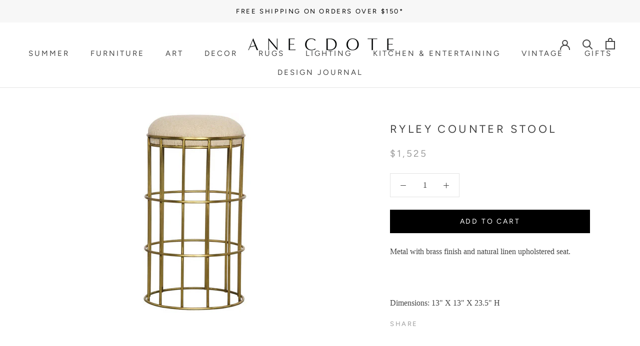

--- FILE ---
content_type: image/svg+xml
request_url: https://www.shopanecdote.com/cdn/shop/t/21/assets/cursor-zoom-in.svg?v=183661806571337877071635265228
body_size: -748
content:
<svg width="35" height="35" viewBox="0 0 35 35" xmlns="http://www.w3.org/2000/svg">
  <g fill="none" fill-rule="nonzero">
    <circle fill="#f5f5f5" cx="17.5" cy="17.5" r="17.5"/>
    <path fill="#454545" d="M24 18h-6v6h-1v-6h-6v-1h6v-6h1v6h6"/>
  </g>
</svg>